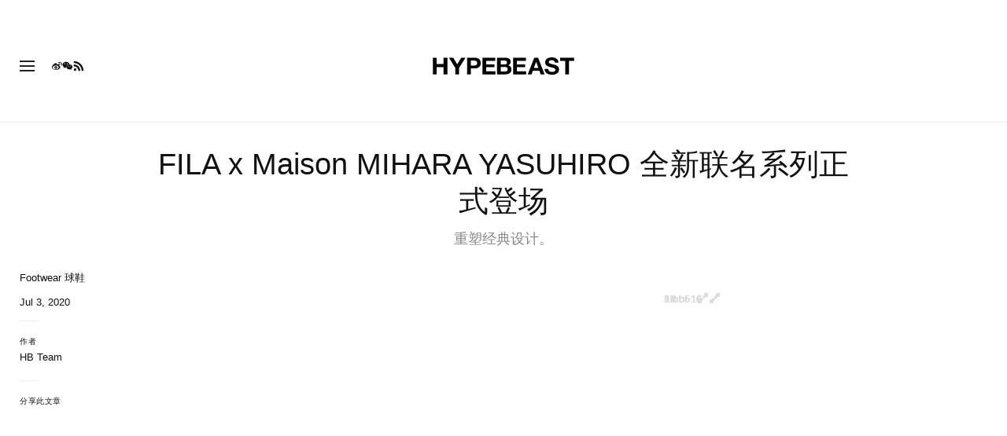

--- FILE ---
content_type: text/html; charset=utf-8
request_url: https://www.google.com/recaptcha/api2/aframe
body_size: 142
content:
<!DOCTYPE HTML><html><head><meta http-equiv="content-type" content="text/html; charset=UTF-8"></head><body><script nonce="Ny6ia1dPO-41uLA5vBk6Rg">/** Anti-fraud and anti-abuse applications only. See google.com/recaptcha */ try{var clients={'sodar':'https://pagead2.googlesyndication.com/pagead/sodar?'};window.addEventListener("message",function(a){try{if(a.source===window.parent){var b=JSON.parse(a.data);var c=clients[b['id']];if(c){var d=document.createElement('img');d.src=c+b['params']+'&rc='+(localStorage.getItem("rc::a")?sessionStorage.getItem("rc::b"):"");window.document.body.appendChild(d);sessionStorage.setItem("rc::e",parseInt(sessionStorage.getItem("rc::e")||0)+1);localStorage.setItem("rc::h",'1769404426564');}}}catch(b){}});window.parent.postMessage("_grecaptcha_ready", "*");}catch(b){}</script></body></html>

--- FILE ---
content_type: text/css
request_url: https://a.pub.network/hypebeast-cn/cls.css
body_size: 206
content:
body {
	--fsAddBuffer: 22px;
}
[id='hypebeast-cn_HBCN_ATF_AFTERCONTENT_ADV'],
[id='hypebeast-cn_HBCN_ATF_FLOAT'],
[id='hypebeast-cn_HBCN_ATF_INCONTENT'],
[id='hypebeast-cn_HBCN_ATF_SIDE'],
[id='hypebeast-cn_HBCN_ATF_TOP'],
[id='hypebeast-cn_HBCN_BTF_AFTERCONTENT'],
[id='hypebeast-cn_HBCN_BTF_BREAK'],
[id='hypebeast-cn_HBCN_ATF_ANCHOR'],
[id='hypebeast-cn_HBCN_ATF_ANCHOR_ADV'],
[id='hypebeast-cn_HBCN_ATF_TOP_ADV'],
[id='hypebeast-cn_HBCN_BTF_FEED_NATIVE'],
[id='hypebeast-cn_HBCN_ATF_INCONTENT_ADV'],
[id='hypebeast-cn_HBCN_BTF_SIDE_ADV'],
[id='hypebeast-cn_HBCN_ATF_SIDE_ADV'],
[id='hypebeast-cn_HBCN_BTF_BREAK_ADV'],
[id='hypebeast-cn_HBCN_BTF_SIDE'],
[id='hypebeast-cn_HBCN_PREROLL_ARTICLE'],
[id='hypebeast-cn_HBCN_SHOP_BREAK'],
[id='hypebeast-cn_HBCN_SHOP_BREAK_ADV'] {
	display: flex;
	align-items: center;
	justify-content: center;
	flex-direction: column;
	min-height: calc(var(--height) + var(--fsAddBuffer));
	height: calc(var(--height) + var(--fsAddBuffer));
	width: 100%;
}
[id='hypebeast-cn_HBCN_ATF_ANCHOR'] {
		--height: 100px;
}
[id='hypebeast-cn_HBCN_ATF_ANCHOR_ADV'] {
		--height: 100px;
}
[id='hypebeast-cn_HBCN_ATF_INCONTENT'] {
		--height: 250px;
}
[id='hypebeast-cn_HBCN_ATF_INCONTENT_ADV'] {
		--height: 250px;
}
[id='hypebeast-cn_HBCN_ATF_SIDE'] {
		--height: 250px;
}
[id='hypebeast-cn_HBCN_ATF_SIDE_ADV'] {
		--height: 250px;
}
[id='hypebeast-cn_HBCN_ATF_TOP_ADV'] {
		--height: 200px;
}
[id='hypebeast-cn_HBCN_BTF_AFTERCONTENT'] {
		--height: 628px;
}
[id='hypebeast-cn_HBCN_BTF_BREAK'] {
		--height: 250px;
}
[id='hypebeast-cn_HBCN_BTF_BREAK_ADV'] {
		--height: 250px;
}
[id='hypebeast-cn_HBCN_BTF_SIDE'] {
		--height: 250px;
}
@media only screen and (min-width: 768px) {
	[id='hypebeast-cn_HBCN_ATF_ANCHOR'] {
		--height: 90px;
	}
	[id='hypebeast-cn_HBCN_ATF_ANCHOR_ADV'] {
		--height: 90px;
	}
	[id='hypebeast-cn_HBCN_ATF_INCONTENT'] {
		--height: 250px;
	}
	[id='hypebeast-cn_HBCN_ATF_SIDE'] {
		--height: 600px;
	}
	[id='hypebeast-cn_HBCN_ATF_SIDE_ADV'] {
		--height: 600px;
	}
	[id='hypebeast-cn_HBCN_ATF_TOP'] {
		--height: 90px;
	}
	[id='hypebeast-cn_HBCN_ATF_TOP_ADV'] {
		--height: 90px;
	}
	[id='hypebeast-cn_HBCN_BTF_BREAK'] {
		--height: 90px;
	}
	[id='hypebeast-cn_HBCN_BTF_BREAK_ADV'] {
		--height: 100px;
	}
	[id='hypebeast-cn_HBCN_BTF_SIDE'] {
		--height: 600px;
	}
	[id='hypebeast-cn_HBCN_BTF_SIDE_ADV'] {
		--height: 600px;
	}
}
@media only screen and (min-width: 1000px) {
	[id='hypebeast-cn_HBCN_ATF_TOP'] {
		--height: 250px;
	}
	[id='hypebeast-cn_HBCN_ATF_TOP_ADV'] {
		--height: 250px;
	}
	[id='hypebeast-cn_HBCN_BTF_BREAK'] {
		--height: 250px;
	}
	[id='hypebeast-cn_HBCN_BTF_BREAK_ADV'] {
		--height: 250px;
	}
}
@media only screen and (min-width: 1700px) {
	[id='hypebeast-cn_HBCN_ATF_TOP_ADV'] {
		--height: 400px;
	}
	[id='hypebeast-cn_HBCN_BTF_BREAK_ADV'] {
		--height: 400px;
	}
}


--- FILE ---
content_type: text/plain;charset=UTF-8
request_url: https://c.pub.network/v2/c
body_size: -258
content:
882120b9-baaa-450e-8fd3-9c0d40632d16

--- FILE ---
content_type: text/plain;charset=UTF-8
request_url: https://c.pub.network/v2/c
body_size: -111
content:
929cbfe9-9e6f-4c0d-8c91-75d9ed6f28da